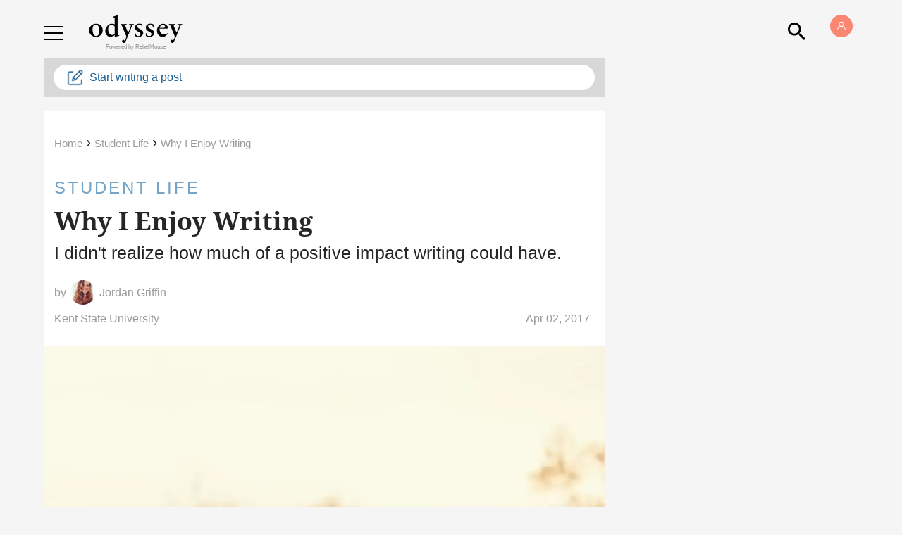

--- FILE ---
content_type: application/javascript; charset=utf-8
request_url: https://fundingchoicesmessages.google.com/f/AGSKWxVlMmFWQtuMfBzKEFFGN_ucW1bwqNr5V7DNoZxkj_wwM2PV_sH8NA_Cgjv1kY80sr7ZjhDphVXvGfE1Na3ouEXjWaaKSxUhLwiKjkDDdxV-M0VqU5g31hiFsSj7gW95b2gZSXXzoz1-htFhGCH6U_AgrKkSEaMceYT05nt4uu3s82J8UOSwOjJcPXE8/_-adblocker-detection/_advertisehere./728x90top._ad2._collect/ads/
body_size: -1293
content:
window['bd21efc3-938a-4571-9c63-38969ef73454'] = true;

--- FILE ---
content_type: application/javascript; charset=utf-8
request_url: https://fundingchoicesmessages.google.com/f/AGSKWxU7wPNFq7c8m8rYk0iRD4Ps_YDYy7mH0MVx-iRrXI1cnDJINqF0Rm63GS2sP0QKzzp01x1wfJiAMzf97FjaYmf_MZSzmgUmaqjSsIllDPvVEseWxIKEp0Yldcwi7c10J2v2O69Cig==?fccs=W251bGwsbnVsbCxudWxsLG51bGwsbnVsbCxudWxsLFsxNzY4NTk1MTEwLDQ4MjAwMDAwMF0sbnVsbCxudWxsLG51bGwsW251bGwsWzcsNl0sbnVsbCxudWxsLG51bGwsbnVsbCxudWxsLG51bGwsbnVsbCxudWxsLG51bGwsMV0sImh0dHBzOi8vd3d3LnRoZW9keXNzZXlvbmxpbmUuY29tL3doeS13cml0aW5nLWdyZWF0IixudWxsLFtbOCwiTTlsa3pVYVpEc2ciXSxbOSwiZW4tVVMiXSxbMTYsIlsxLDEsMV0iXSxbMTksIjIiXSxbMTcsIlswXSJdLFsyNCwiIl0sWzI5LCJmYWxzZSJdXV0
body_size: 121
content:
if (typeof __googlefc.fcKernelManager.run === 'function') {"use strict";this.default_ContributorServingResponseClientJs=this.default_ContributorServingResponseClientJs||{};(function(_){var window=this;
try{
var np=function(a){this.A=_.t(a)};_.u(np,_.J);var op=function(a){this.A=_.t(a)};_.u(op,_.J);op.prototype.getWhitelistStatus=function(){return _.F(this,2)};var pp=function(a){this.A=_.t(a)};_.u(pp,_.J);var qp=_.Zc(pp),rp=function(a,b,c){this.B=a;this.j=_.A(b,np,1);this.l=_.A(b,_.Nk,3);this.F=_.A(b,op,4);a=this.B.location.hostname;this.D=_.Dg(this.j,2)&&_.O(this.j,2)!==""?_.O(this.j,2):a;a=new _.Og(_.Ok(this.l));this.C=new _.bh(_.q.document,this.D,a);this.console=null;this.o=new _.jp(this.B,c,a)};
rp.prototype.run=function(){if(_.O(this.j,3)){var a=this.C,b=_.O(this.j,3),c=_.dh(a),d=new _.Ug;b=_.fg(d,1,b);c=_.C(c,1,b);_.hh(a,c)}else _.eh(this.C,"FCNEC");_.lp(this.o,_.A(this.l,_.Ae,1),this.l.getDefaultConsentRevocationText(),this.l.getDefaultConsentRevocationCloseText(),this.l.getDefaultConsentRevocationAttestationText(),this.D);_.mp(this.o,_.F(this.F,1),this.F.getWhitelistStatus());var e;a=(e=this.B.googlefc)==null?void 0:e.__executeManualDeployment;a!==void 0&&typeof a==="function"&&_.Qo(this.o.G,
"manualDeploymentApi")};var sp=function(){};sp.prototype.run=function(a,b,c){var d;return _.v(function(e){d=qp(b);(new rp(a,d,c)).run();return e.return({})})};_.Rk(7,new sp);
}catch(e){_._DumpException(e)}
}).call(this,this.default_ContributorServingResponseClientJs);
// Google Inc.

//# sourceURL=/_/mss/boq-content-ads-contributor/_/js/k=boq-content-ads-contributor.ContributorServingResponseClientJs.en_US.M9lkzUaZDsg.es5.O/d=1/exm=ad_blocking_detection_executable,kernel_loader,loader_js_executable/ed=1/rs=AJlcJMzanTQvnnVdXXtZinnKRQ21NfsPog/m=cookie_refresh_executable
__googlefc.fcKernelManager.run('\x5b\x5b\x5b7,\x22\x5b\x5bnull,\\\x22theodysseyonline.com\\\x22,\\\x22AKsRol8c275pMvq6O9xWkHm6BZGkTTYUhNmNLNwy8KOBWWzHR3NDxx6jRo5l-MMibrZmxQpNpSOu0SMm3v_gO5f6lpd3v3OUi7kv2V6NmH6P_5WzFILKe5E1QrUH-jYcJ3Yr5klWowaYGNDj8EjMT-bC679YdnfbiQ\\\\u003d\\\\u003d\\\x22\x5d,null,\x5b\x5bnull,null,null,\\\x22https:\/\/fundingchoicesmessages.google.com\/f\/AGSKWxWsxjy4YXtWyECPyNj24CMTTsEU4YARw6JgvqbCuMFi3pZ3w0QwI67wOSaRhX92rVXMau-_sHYjr6XY7mztVrGEzPq-OZnmf7SpoXXCPcjGKou7XbTbKHG4cXT449znHt56z1fiKQ\\\\u003d\\\\u003d\\\x22\x5d,null,null,\x5bnull,null,null,\\\x22https:\/\/fundingchoicesmessages.google.com\/el\/AGSKWxVf5B-k_7rnncIT2TvCJQBzv_3x-f_xH8PuvIKL9eODwKRkPV5zXUBQeaXxUqRgXb8M-bvAXYP7gJ2cAcx-Nk5mlf0nS-UermpJEMiXla3lZqx-F0H2ulyrlXH51k0P9RkW9JBnng\\\\u003d\\\\u003d\\\x22\x5d,null,\x5bnull,\x5b7,6\x5d,null,null,null,null,null,null,null,null,null,1\x5d\x5d,\x5b3,1\x5d\x5d\x22\x5d\x5d,\x5bnull,null,null,\x22https:\/\/fundingchoicesmessages.google.com\/f\/AGSKWxWndMQGDOd4Mhn2EIPbjs-mNMCQrvMBdqF061Hn4AKKPznYWbTd1dpmLn-JxYbonGU4X1A3cu1HDI55O1vR6Rs9iY6XkMFWkVuphG6EQFTEuLBxao-owpfMwnCty1UoxfGH-KmN-g\\u003d\\u003d\x22\x5d\x5d');}